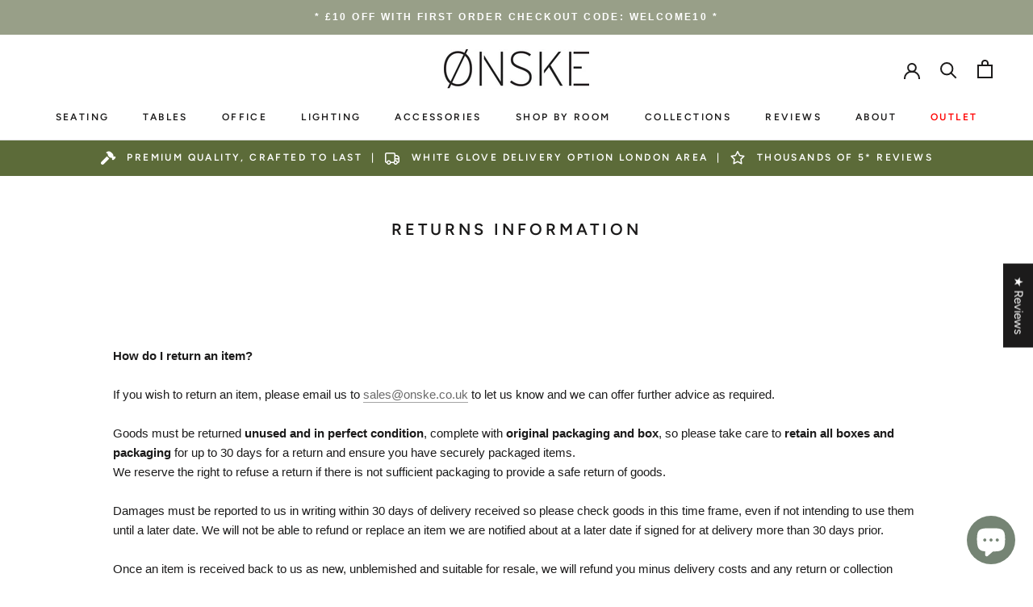

--- FILE ---
content_type: text/javascript
request_url: https://onske.co.uk/cdn/shop/t/30/assets/custom.js?v=28333394089564843901759314206
body_size: -502
content:
document.addEventListener("DOMContentLoaded",function(){var showHideButtons=document.querySelectorAll(".show_hide"),contents=document.querySelectorAll(".content");contents.forEach(function(content){content.style.display="none"}),showHideButtons.forEach(function(button){button.addEventListener("click",function(){var content=this.nextElementSibling;content.style.display==="none"?(content.style.display="block",this.textContent="Read Less"):(content.style.display="none",this.textContent="Read More")})})});
//# sourceMappingURL=/cdn/shop/t/30/assets/custom.js.map?v=28333394089564843901759314206
